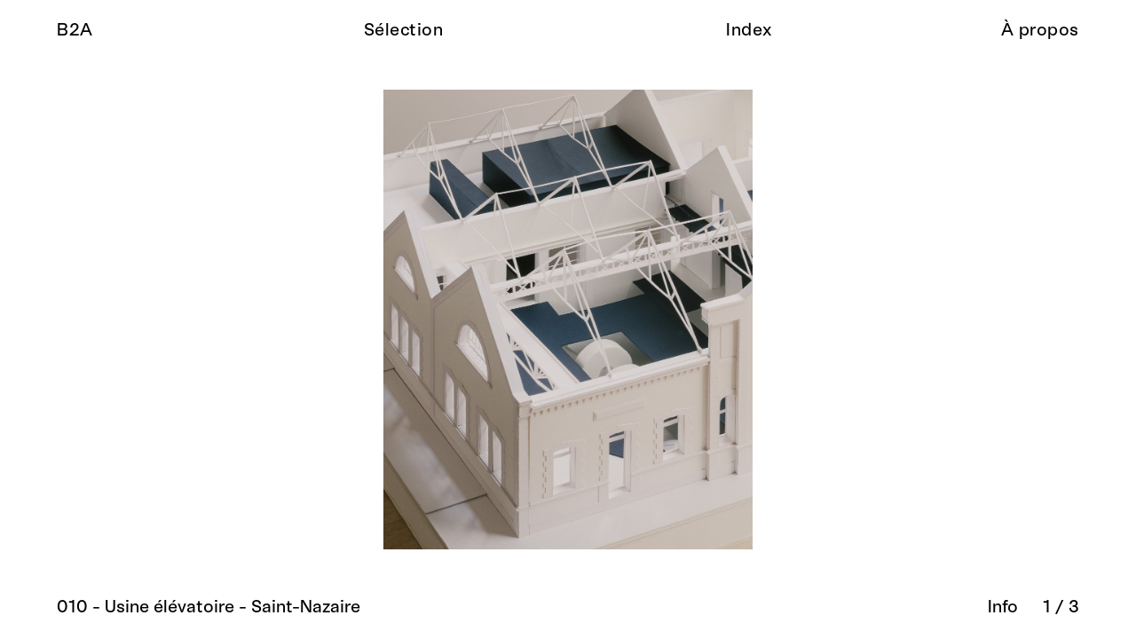

--- FILE ---
content_type: text/html; charset=UTF-8
request_url: https://b2-a.fr/projets/usine-elevatoire
body_size: 2070
content:
<!DOCTYPE html>
<html lang="fr" dir="ltr" class="projet">
  <head>
    <meta charset="utf-8">
    <meta name="viewport" content="width=device-width,initial-scale=1.0">
        <title>B2A | 010 - Usine élévatoire</title>
            <link rel="apple-touch-icon" sizes="57x57" href="../ico/apple-icon-57x57.png">
    <link rel="apple-touch-icon" sizes="60x60" href="../ico/apple-icon-60x60.png">
    <link rel="apple-touch-icon" sizes="72x72" href="../ico/apple-icon-72x72.png">
    <link rel="apple-touch-icon" sizes="76x76" href="../ico/apple-icon-76x76.png">
    <link rel="apple-touch-icon" sizes="114x114" href="../ico/apple-icon-114x114.png">
    <link rel="apple-touch-icon" sizes="120x120" href="../ico/apple-icon-120x120.png">
    <link rel="apple-touch-icon" sizes="144x144" href="../ico/apple-icon-144x144.png">
    <link rel="apple-touch-icon" sizes="152x152" href="../ico/apple-icon-152x152.png">
    <link rel="apple-touch-icon" sizes="180x180" href="../ico/apple-icon-180x180.png">
    <link rel="icon" type="image/png" sizes="192x192"  href="../ico/android-icon-192x192.png">
    <link rel="icon" type="image/png" sizes="32x32" href="../ico/favicon-32x32.png">
    <link rel="icon" type="image/png" sizes="96x96" href="../ico/favicon-96x96.png">
    <link rel="icon" type="image/png" sizes="16x16" href="../ico/favicon-16x16.png">
    <link rel="manifest" href="../ico/manifest.json">
    <meta name="msapplication-TileColor" content="#ffffff">
    <meta name="msapplication-TileImage" content="../ico/ms-icon-144x144.png">
    <meta name="theme-color" content="#ffffff">

                    
    <link rel="stylesheet" href="https://b2-a.fr/assets/css/css.min.css?v=1,7" id="krb_css">
  </head>
  <body class="projet">
        <header class="big o-width">
      <a href="https://b2-a.fr">B2A</a>
      <div class="menu">
                <a href="https://b2-a.fr/projets">S&eacute;lection</a>
                <a href="https://b2-a.fr/index">Index</a>
                <a href="https://b2-a.fr/a-propos">&Agrave; propos</a>
                <a class="m-closer mobile" href="#"></a>
      </div>
      <a href="#" class="btn-info mobile">Info</a>
      <a href="#" class="btn-menu mobile">Menu</a>
    </header>
<div class="desc-projet">
  <div class="desc-project-header mobile">
    <a class="p-closer" href="#"></a>
  </div>
  <a href="#" class="project-desc-scroller">
    <div class="titre big mobile">
      <h1>010 - Usine élévatoire <br> Saint-Nazaire</h1>
    </div>
    <div class="projet-text">
          </div>
    <div class="projet-info">
      <p>Maître d’ouvrage : Les Brassés<br />
Architectes : B2A (mandataire) &amp; Barre Lambot Architectes (associé)<br />
Bureaux d'études : SERBA, Isocrate, T2TBat, ITAC<br />
Lieu : Saint-Nazaire (44)<br />
Programme : Brasserie artisanale, restaurant et hôtel<br />
Surface : 1 350 m²<br />
Montant de travaux : 2 500 000 € HT<br />
Etat : études en cours (APD)</p>      <div class="credit-photo small">
        Photos : Maxime Verret Image : bloomimages      </div>
    </div>
  </a>
</div>
<div class="projet swiper-container">
  <div class="swiper-wrapper">
                        <div class="swiper-slide  "
        data-color="">
              <figure style="--w:1601 ; --h:2000" class="border">
          <img
          src="https://b2-a.fr/thumbs/projets/usine-elevatoire/b2a_maquettes_mverret_0009_crop_3-800-9bb986d9b236.jpg"
          srcset="
          https://b2-a.fr/thumbs/projets/usine-elevatoire/b2a_maquettes_mverret_0009_crop_3-2400-9bb986d9b236.jpg 2400w,
          https://b2-a.fr/thumbs/projets/usine-elevatoire/b2a_maquettes_mverret_0009_crop_3-2200-9bb986d9b236.jpg 2200w,
          https://b2-a.fr/thumbs/projets/usine-elevatoire/b2a_maquettes_mverret_0009_crop_3-2000-9bb986d9b236.jpg 2000w,
          https://b2-a.fr/thumbs/projets/usine-elevatoire/b2a_maquettes_mverret_0009_crop_3-1900-9bb986d9b236.jpg 1900w,
          https://b2-a.fr/thumbs/projets/usine-elevatoire/b2a_maquettes_mverret_0009_crop_3-1800-9bb986d9b236.jpg 1800w,
          https://b2-a.fr/thumbs/projets/usine-elevatoire/b2a_maquettes_mverret_0009_crop_3-1700-9bb986d9b236.jpg 1650w,
          https://b2-a.fr/thumbs/projets/usine-elevatoire/b2a_maquettes_mverret_0009_crop_3-1400-9bb986d9b236.jpg 1400w,
          https://b2-a.fr/thumbs/projets/usine-elevatoire/b2a_maquettes_mverret_0009_crop_3-1200-9bb986d9b236.jpg 1200w,
          https://b2-a.fr/thumbs/projets/usine-elevatoire/b2a_maquettes_mverret_0009_crop_3-1000-9bb986d9b236.jpg 1000w,
          https://b2-a.fr/thumbs/projets/usine-elevatoire/b2a_maquettes_mverret_0009_crop_3-800-9bb986d9b236.jpg 400w
          "
          loading="lazy"
          sizes="35vw"
          alt="B2A 010 - Usine &eacute;l&eacute;vatoire b2a_maquettes_mverret_0009_crop_3"
          >
        </figure>
                  </div>
                                  <div class="swiper-slide  half"
        data-color="">
              <figure style="--w:1709 ; --h:2479" class="border">
          <img
          src="https://b2-a.fr/thumbs/projets/usine-elevatoire/plan-de-situation_st-nazaire-800-9bb986d9b236.jpg"
          srcset="
          https://b2-a.fr/thumbs/projets/usine-elevatoire/plan-de-situation_st-nazaire-2400-9bb986d9b236.jpg 2400w,
          https://b2-a.fr/thumbs/projets/usine-elevatoire/plan-de-situation_st-nazaire-2200-9bb986d9b236.jpg 2200w,
          https://b2-a.fr/thumbs/projets/usine-elevatoire/plan-de-situation_st-nazaire-2000-9bb986d9b236.jpg 2000w,
          https://b2-a.fr/thumbs/projets/usine-elevatoire/plan-de-situation_st-nazaire-1900-9bb986d9b236.jpg 1900w,
          https://b2-a.fr/thumbs/projets/usine-elevatoire/plan-de-situation_st-nazaire-1800-9bb986d9b236.jpg 1800w,
          https://b2-a.fr/thumbs/projets/usine-elevatoire/plan-de-situation_st-nazaire-1700-9bb986d9b236.jpg 1650w,
          https://b2-a.fr/thumbs/projets/usine-elevatoire/plan-de-situation_st-nazaire-1400-9bb986d9b236.jpg 1400w,
          https://b2-a.fr/thumbs/projets/usine-elevatoire/plan-de-situation_st-nazaire-1200-9bb986d9b236.jpg 1200w,
          https://b2-a.fr/thumbs/projets/usine-elevatoire/plan-de-situation_st-nazaire-1000-9bb986d9b236.jpg 1000w,
          https://b2-a.fr/thumbs/projets/usine-elevatoire/plan-de-situation_st-nazaire-800-9bb986d9b236.jpg 400w
          "
          loading="lazy"
          sizes="35vw"
          alt="B2A 010 - Usine &eacute;l&eacute;vatoire plan-de-situation_st-nazaire"
          >
        </figure>
                                          <figure style="--w:5000 ; --h:3077" class="border">
          <img
          src="https://b2-a.fr/thumbs/projets/usine-elevatoire/01-usine-elevatoire-008-800-4007aee39d7a.jpg"
          srcset="
          https://b2-a.fr/thumbs/projets/usine-elevatoire/01-usine-elevatoire-008-2400-4007aee39d7a.jpg 2400w,
          https://b2-a.fr/thumbs/projets/usine-elevatoire/01-usine-elevatoire-008-2200-4007aee39d7a.jpg 2200w,
          https://b2-a.fr/thumbs/projets/usine-elevatoire/01-usine-elevatoire-008-2000-4007aee39d7a.jpg 2000w,
          https://b2-a.fr/thumbs/projets/usine-elevatoire/01-usine-elevatoire-008-1900-4007aee39d7a.jpg 1900w,
          https://b2-a.fr/thumbs/projets/usine-elevatoire/01-usine-elevatoire-008-1800-4007aee39d7a.jpg 1800w,
          https://b2-a.fr/thumbs/projets/usine-elevatoire/01-usine-elevatoire-008-1700-4007aee39d7a.jpg 1650w,
          https://b2-a.fr/thumbs/projets/usine-elevatoire/01-usine-elevatoire-008-1400-4007aee39d7a.jpg 1400w,
          https://b2-a.fr/thumbs/projets/usine-elevatoire/01-usine-elevatoire-008-1200-4007aee39d7a.jpg 1200w,
          https://b2-a.fr/thumbs/projets/usine-elevatoire/01-usine-elevatoire-008-1000-4007aee39d7a.jpg 1000w,
          https://b2-a.fr/thumbs/projets/usine-elevatoire/01-usine-elevatoire-008-800-4007aee39d7a.jpg 400w
          "
          loading="lazy"
          sizes="65vw"
          alt="B2A 010 - Usine &eacute;l&eacute;vatoire 01-usine-elevatoire-008"
          >
        </figure>
                  </div>
                                  <div class="swiper-slide  half"
        data-color="">
              <figure style="--w:4961 ; --h:3508" class="border">
          <img
          src="https://b2-a.fr/thumbs/projets/usine-elevatoire/site-usine-elevatoire-4-800-9bb986d9b236.jpg"
          srcset="
          https://b2-a.fr/thumbs/projets/usine-elevatoire/site-usine-elevatoire-4-2400-9bb986d9b236.jpg 2400w,
          https://b2-a.fr/thumbs/projets/usine-elevatoire/site-usine-elevatoire-4-2200-9bb986d9b236.jpg 2200w,
          https://b2-a.fr/thumbs/projets/usine-elevatoire/site-usine-elevatoire-4-2000-9bb986d9b236.jpg 2000w,
          https://b2-a.fr/thumbs/projets/usine-elevatoire/site-usine-elevatoire-4-1900-9bb986d9b236.jpg 1900w,
          https://b2-a.fr/thumbs/projets/usine-elevatoire/site-usine-elevatoire-4-1800-9bb986d9b236.jpg 1800w,
          https://b2-a.fr/thumbs/projets/usine-elevatoire/site-usine-elevatoire-4-1700-9bb986d9b236.jpg 1650w,
          https://b2-a.fr/thumbs/projets/usine-elevatoire/site-usine-elevatoire-4-1400-9bb986d9b236.jpg 1400w,
          https://b2-a.fr/thumbs/projets/usine-elevatoire/site-usine-elevatoire-4-1200-9bb986d9b236.jpg 1200w,
          https://b2-a.fr/thumbs/projets/usine-elevatoire/site-usine-elevatoire-4-1000-9bb986d9b236.jpg 1000w,
          https://b2-a.fr/thumbs/projets/usine-elevatoire/site-usine-elevatoire-4-800-9bb986d9b236.jpg 400w
          "
          loading="lazy"
          sizes="65vw"
          alt="B2A 010 - Usine &eacute;l&eacute;vatoire site-usine-elevatoire-4"
          >
        </figure>
                                          <figure style="--w:2000 ; --h:1600" class="border">
          <img
          src="https://b2-a.fr/thumbs/projets/usine-elevatoire/b2a_maquettes_mverret_0009_crop_6-800-4007aee39d7a.jpg"
          srcset="
          https://b2-a.fr/thumbs/projets/usine-elevatoire/b2a_maquettes_mverret_0009_crop_6-2400-4007aee39d7a.jpg 2400w,
          https://b2-a.fr/thumbs/projets/usine-elevatoire/b2a_maquettes_mverret_0009_crop_6-2200-4007aee39d7a.jpg 2200w,
          https://b2-a.fr/thumbs/projets/usine-elevatoire/b2a_maquettes_mverret_0009_crop_6-2000-4007aee39d7a.jpg 2000w,
          https://b2-a.fr/thumbs/projets/usine-elevatoire/b2a_maquettes_mverret_0009_crop_6-1900-4007aee39d7a.jpg 1900w,
          https://b2-a.fr/thumbs/projets/usine-elevatoire/b2a_maquettes_mverret_0009_crop_6-1800-4007aee39d7a.jpg 1800w,
          https://b2-a.fr/thumbs/projets/usine-elevatoire/b2a_maquettes_mverret_0009_crop_6-1700-4007aee39d7a.jpg 1650w,
          https://b2-a.fr/thumbs/projets/usine-elevatoire/b2a_maquettes_mverret_0009_crop_6-1400-4007aee39d7a.jpg 1400w,
          https://b2-a.fr/thumbs/projets/usine-elevatoire/b2a_maquettes_mverret_0009_crop_6-1200-4007aee39d7a.jpg 1200w,
          https://b2-a.fr/thumbs/projets/usine-elevatoire/b2a_maquettes_mverret_0009_crop_6-1000-4007aee39d7a.jpg 1000w,
          https://b2-a.fr/thumbs/projets/usine-elevatoire/b2a_maquettes_mverret_0009_crop_6-800-4007aee39d7a.jpg 400w
          "
          loading="lazy"
          sizes="65vw"
          alt="B2A 010 - Usine &eacute;l&eacute;vatoire b2a_maquettes_mverret_0009_crop_6"
          >
        </figure>
                  </div>
                                              <div class="swiper-slide  "
        data-color="">
              <figure style="--w:2068 ; --h:1494" class="border">
          <img
          src="https://b2-a.fr/thumbs/projets/usine-elevatoire/salle-des-machines_r_web-800-9bb986d9b236.jpg"
          srcset="
          https://b2-a.fr/thumbs/projets/usine-elevatoire/salle-des-machines_r_web-2400-9bb986d9b236.jpg 2400w,
          https://b2-a.fr/thumbs/projets/usine-elevatoire/salle-des-machines_r_web-2200-9bb986d9b236.jpg 2200w,
          https://b2-a.fr/thumbs/projets/usine-elevatoire/salle-des-machines_r_web-2000-9bb986d9b236.jpg 2000w,
          https://b2-a.fr/thumbs/projets/usine-elevatoire/salle-des-machines_r_web-1900-9bb986d9b236.jpg 1900w,
          https://b2-a.fr/thumbs/projets/usine-elevatoire/salle-des-machines_r_web-1800-9bb986d9b236.jpg 1800w,
          https://b2-a.fr/thumbs/projets/usine-elevatoire/salle-des-machines_r_web-1700-9bb986d9b236.jpg 1650w,
          https://b2-a.fr/thumbs/projets/usine-elevatoire/salle-des-machines_r_web-1400-9bb986d9b236.jpg 1400w,
          https://b2-a.fr/thumbs/projets/usine-elevatoire/salle-des-machines_r_web-1200-9bb986d9b236.jpg 1200w,
          https://b2-a.fr/thumbs/projets/usine-elevatoire/salle-des-machines_r_web-1000-9bb986d9b236.jpg 1000w,
          https://b2-a.fr/thumbs/projets/usine-elevatoire/salle-des-machines_r_web-800-9bb986d9b236.jpg 400w
          "
          loading="lazy"
          sizes="65vw"
          alt="B2A 010 - Usine &eacute;l&eacute;vatoire salle-des-machines_r_web"
          >
        </figure>
                  </div>
                  
        <div class="swiper-slide next-project mobile " >
            <a class="mobile" href="https://b2-a.fr/projets/lycee-international">
        <span class="mobile small">←</span>
      </a>
      
              <div class="mobile " >
          <span class="mobile small"></span>
        </div>
          </div>

        <div class="swiper-slide hide-mobile" style="width:1px;">
    </div>
      </div>
  <div class="swiper-button-next" ></div>
  <div class="swiper-button-prev"></div>
</div>
<footer class="big o-width hide-mobile">
  <h1 class="titre f-left">010 - Usine élévatoire - Saint-Nazaire</h1>
  <div class="swiper-pagination f-right"></div>
    <a href="#" class="btn-info f-right">Info</a>
  </footer>
</body>
<script src="https://ajax.googleapis.com/ajax/libs/jquery/1.12.0/jquery.min.js"></script>
<script src="https://b2-a.fr/assets/js/home.js"></script><script src="https://b2-a.fr/assets/js/index3.js"></script><script async src="https://b2-a.fr/assets/js/js.min.js?v=2" id="krb_js"></script>
</html>


--- FILE ---
content_type: text/css
request_url: https://b2-a.fr/assets/css/css.min.css?v=1,7
body_size: 259475
content:
.swiper-container{margin:0 auto;position:relative;overflow:hidden;width:100%;width:100vw;height:100%;height:100vh;display:block;z-index:1;transition:opacity 1s}.swiper-container-no-flexbox .swiper-slide{float:left}.swiper-wrapper{position:relative;width:100%;height:100%;z-index:1;display:-webkit-box;display:-moz-box;display:-ms-flexbox;display:-webkit-flex;display:flex;-webkit-transition-property:-webkit-transform;-moz-transition-property:-moz-transform;-o-transition-property:-o-transform;-ms-transition-property:-ms-transform;transition-property:transform;-webkit-box-sizing:content-box;-moz-box-sizing:content-box;box-sizing:content-box}.swiper-container-android .swiper-slide,.swiper-wrapper{-webkit-transform:translate3d(0,0,0);-moz-transform:translate3d(0,0,0);-o-transform:translate(0,0);-ms-transform:translate3d(0,0,0);transform:translate3d(0,0,0)}.swiper-container-free-mode>.swiper-wrapper{-webkit-transition-timing-function:ease-out;-moz-transition-timing-function:ease-out;-ms-transition-timing-function:ease-out;-o-transition-timing-function:ease-out;transition-timing-function:ease-out;margin:0 auto}.swiper-slide{-webkit-flex-shrink:0;-ms-flex:0 0 auto;flex-shrink:0;position:relative;font-size:0;height:100%;width:100%;background:white;display:flex;align-items:center;justify-content:center}.swiper-slide-active{z-index:2}.swiper-slide.next-project{width:50%;height:100%;padding:4em 5vw;background:#f0f0f0;justify-content:center;align-items:center;font-size:1.1vw}.swiper-slide.next-project a{display:flex;flex-direction:column;justify-content:center;align-items:center;width:100%;text-align:center}.swiper-slide.next-project a span{margin-top:1em}.swiper-slide.next-project figure{width:50%;margin:0;--w:1;--h:1;padding-bottom:calc(50% / var(--w) * var(--h))}.projet .swiper-slide.next-project figure img{mix-blend-mode:multiply}.projet .swiper-slide.next-project a:hover{opacity:1}.swiper-slide figure{height:100%;width:auto;display:inline-block;vertical-align:top;padding:0;background:inherit}.swiper-slide figure.border{height:72%;width:85%;object-fit:contain}.swiper-slide figure.border img{object-fit:contain}.swiper-slide.full figure,.swiper-slide.full.border figure{width:100%;object-fit:cover}.swiper-slide.full figure img,.swiper-slide.full.border figure img{object-fit:cover}.swiper-slide.half{justify-content:left}.swiper-slide.half figure{width:50%}.swiper-slide.half figure img{object-fit:cover}.swiper-slide.half figure.border{height:75%;width:35%;margin:0 7.5%}.swiper-slide.half figure.border img{object-fit:contain}.loader{position:absolute;left:50%;top:48%;transform:translate(-50%,-50%);animation:Loader 5s infinite;padding-left:1em;opacity:0}@-webkit-keyframes Loader{20%{opacity:0}50%{opacity:1}100%{opacity:0}}@keyframes Loader{20%{opacity:0}50%{opacity:1}100%{opacity:0}}.swiper-container .swiper-notification{position:absolute;left:0;top:0;pointer-events:none;opacity:0;z-index:-1000}.swiper-wp8-horizontal{-ms-touch-action:pan-y;touch-action:pan-y}.swiper-button-prev,.swiper-button-next{position:absolute;top:0;z-index:10;width:50%;height:92%;-webkit-tap-highlight-color:rgba(0,0,0,0)}.swiper-button-next.fullwidth{width:100%;z-index:11}.swiper-button-prev,.swiper-container-rtl .swiper-button-next{left:10px;cursor:url([data-uri])25 20,grab}.swiper-button-next,.swiper-container-rtl .swiper-button-prev{right:10px;cursor:url([data-uri])25 20,grab}.white .swiper-button-prev,.white .swiper-container-rtl .swiper-button-next{left:10px;cursor:url([data-uri])25 20,grab}.white .swiper-button-next,.white .swiper-container-rtl .swiper-button-prev{right:10px;cursor:url([data-uri])25 20,grab}.desc-active .swiper-button-next,.desc-active .swiper-button-prev{cursor:url([data-uri])20 20,pointer}.desc-active.white .swiper-button-next,.desc-active.white .swiper-button-prev{cursor:url([data-uri])20 20,pointer}.swiper-button-prev.swiper-button-disabled{cursor:auto}.swiper-button-next.swiper-button-disabled{pointer-events:none;display:none}.swiper-button-next .next_series_title{display:none;position:absolute;bottom:0;right:2vw;text-align:right;margin-bottom:-.2em;white-space:nowrap}.swiper-button-next.swiper-button-disabled .next_series_title{display:block}.swiper-pagination{-webkit-transform:translate3d(0,0,0);-ms-transform:translate3d(0,0,0);-o-transform:translate3d(0,0,0);transform:translate3d(0,0,0);width:3.5em;text-align:right}@media screen and (max-width:1000px){.loader{display:none}.swiper-slide img.border{height:76%}.projet.swiper-container{height:auto;text-align:center;padding-top:2.2rem}.projet .swiper-wrapper{transform:none!important;width:auto;height:auto;display:block;z-index:inherit}.projet .swiper-slide{width:100%;height:100%;margin:0 0 15% 0;display:inline-block;transform:translateX(0)}.projet .swiper-slide:last-child{margin-bottom:25%}.projet .swiper-slide figure,.projet .swiper-slide.half figure{width:100%;--w:1;--h:1;padding-bottom:calc(100% / var(--w) * var(--h))}.projet .swiper-slide.half figure+figure{margin-top:15%}.projet .swiper-slide figure.border,.projet .swiper-slide.half figure.border{width:80%}.projet .swiper-button-next,.projet .swiper-button-prev,.projet .swiper-pagination{display:none}.projet .swiper-slide.next-project{width:100%;height:auto;padding:2em 5vw;background:#f0f0f0;box-shadow:inset 0 10px 10px rgba(0,0,0,.05);margin:0;font-size:inherit;display:flex;gap:.5em;justify-content:space-between}.projet .swiper-slide.next-project a{width:auto;display:flex;flex-direction:row;text-align:right;overflow:hidden}.projet .swiper-slide.next-project a span{width:auto}.projet .swiper-slide.next-project a span:first-child{white-space:nowrap;overflow:hidden;text-overflow:ellipsis;flex:auto}.projet .swiper-slide.next-project a span{display:block}.projet .swiper-slide.next-project a:first-child{text-align:left;overflow:hidden}}@media screen and (max-width:700px){.home .projet.swiper-container,.home .projet .swiper-wrapper{height:95%}.home .projet .swiper-slide{display:-webkit-box;display:-ms-flexbox;display:-webkit-flex;display:flex;-webkit-box-pack:center;-ms-flex-pack:center;-webkit-justify-content:center;justify-content:center;-webkit-box-align:center;-ms-flex-align:center;-webkit-align-items:center;align-items:center}}html,body{margin:0;padding:0;min-height:100%;font-size:15px;font-size:1.1vw;font-family:'Kern-m';-webkit-font-smoothing:antialiased;-moz-osx-font-smoothing:grayscale;-webkit-user-select:none;-moz-user-select:none;-ms-user-select:none;user-select:none}html.projet,.projet body,html.home,.home body{height:100%;overflow:hidden}a{text-decoration:none;color:inherit;transition:opacity .3s;-webkit-tap-highlight-color:transparent}a:hover{opacity:.7}button{background:none;border:none;margin:0;padding:0;font:inherit;color:inherit;cursor:pointer;appearance:none;-webkit-appearance:none;-moz-appearance:none;box-shadow:none;outline:none;text-align:inherit;text-decoration:none;line-height:inherit;font-size:inherit;font-family:inherit;font-weight:inherit}h1,h2{font-size:inherit;font-weight:inherit;margin:0;-webkit-margin-before:0;-webkit-margin-after:0}*{box-sizing:border-box;-webkit-tap-highlight-color:transparent}p{-webkit-margin-before:0;-webkit-margin-after:0;margin:0 0 1em 0}p:last-child{margin:0}p::-moz-selection,sup::-moz-selection{color:white;background:black}p::selection,sup::selection{color:white;background:black}sup{line-height:0}.big{font-size:140%}.small{font-size:85%}.o-width{width:100%;padding:1em 5%}.mobile,.mobile-s,.swiper-slide.mobile,.btn-info.mobile{display:none}.f-left{float:left}.f-right{float:right}body{-webkit-animation:fadein 1s;animation:fadein 1s}.fade{-webkit-animation:fadein .5s;animation:fadein .5s}@-webkit-keyframes fadein{from{opacity:0}to{opacity:1}}@keyframes fadein{from{opacity:0}to{opacity:1}}.white header,.white footer{color:white}header,footer{transition:color .5s}header{position:fixed;z-index:20;top:0;left:0;display:flex;letter-spacing:.5px;padding-top:1em}.projets header,.about header,.evenements header{background:white}header a:first-child{width:16.7%;text-align:left}header .menu{flex:auto;display:flex}header .menu a:first-child{width:40%;text-align:left;transform:translate(40%)}header .menu a:nth-child(2){width:40%;text-align:right;transform:translate(-40%)}header .menu a:nth-child(3){width:20%;text-align:right}main.error{margin-top:20%;text-align:center}figure{display:block;position:relative;width:70%;margin:0;padding-bottom:calc(80%)}figure img{height:100%;width:100%;position:absolute;top:0;left:0;font-size:0}main.projets-liste{display:flex;justify-content:space-between;text-align:center;flex-flow:row wrap;align-items:stretch;margin-top:4em}main.projets-liste>a{margin-bottom:3em;width:32%;margin-top:3.5rem;display:flex;flex-direction:column;align-items:center}main.projets-liste>a figure img{object-fit:contain}main.projets-liste>a>span{display:inline-block;width:100%}main.projets-liste>a>span:first-of-type{margin-top:2em}main.projets-liste a.vide{height:0;padding-bottom:0;margin-bottom:0;pointer-events:none}.desc-projet{position:fixed;z-index:11;right:0;top:0;width:50%;height:100%;height:100vh;background:white;transform:translateX(100%);transition:transform .6s}.desc-active .desc-projet{transform:translateX(0)}html.desc-active,.desc-active body{overflow:hidden}.desc-project-header{width:90%;text-align:right;position:fixed;z-index:2;top:0;left:0}.p-closer{display:inline-block;position:relative;width:1.5em;height:1.5em;padding:1.5em 1em 1.8em}.p-closer:before,.p-closer:after{position:absolute;left:.75em;content:' ';height:1.5em;width:2px;background-color:black}.p-closer:before{transform:rotate(45deg)}.p-closer:after{transform:rotate(-45deg)}a.project-desc-scroller{width:100%;height:100%;overflow-y:auto;display:flex;padding:0 2em 1.6em 1.8em;flex-direction:column;-webkit-user-select:auto;-moz-user-select:auto;-ms-user-select:auto;user-select:auto}a.project-desc-scroller{opacity:1;cursor:url([data-uri])20 20,pointer}.projet-text{flex:auto;margin:1.6em 1em 1em 0}.projet-info{margin:0;position:relative;padding-right:1.2rem}.projet-info p{margin:0;line-height:150%}.credit-photo{position:absolute;bottom:0;right:0;transform-origin:0 100%;transform:translateX(100%) rotate(-90deg)}@media screen and (min-width:1000px){.about main.o-width{padding-top:0}}.a-propos-right{width:50%;min-height:100vh;float:right;padding:5em 0 2rem 0;display:flex;flex-direction:column}.a-propos-right>div:first-child{flex:1 0 auto}.credit{width:100%;display:flex;justify-content:space-between;margin-top:2rem;flex-shrink:0}.credit span{float:right}.insta-desktop{display:block}.insta-mobile{display:none}.a-propos-right .big{margin-bottom:1.5rem;margin-top:1rem}.a-propos-left.o-width{position:fixed;z-index:2;top:5em;left:0;height:calc(100svh - 5em);padding-bottom:0;padding-top:0;display:flex;flex-direction:column;justify-content:space-between;width:49%}.about-visuals{height:calc(100% - 5em);display:flex;flex-wrap:wrap;gap:2px}.a-propos-left.o-width .about-visuals img{display:block;width:100%;height:100%;object-fit:contain;object-position:top}.contact{padding-bottom:2rem;padding-top:2rem;width:100%;line-height:120%}.contact>*:nth-child(2){float:right}.equipe{margin-top:1.5em;display:flex;flex-wrap:wrap;justify-content:space-between}.equipe>div{flex:0 0 45%;margin-bottom:1em}.equipe>u{display:block;width:100%;margin-bottom:1em}.publication{margin-top:1.5em}.publication>u{display:block;width:100%;margin-bottom:1em}.publication>*{display:block}.publication>* span,.publication>* p{display:inline}.publication a:not(:last-child),.publication div:not(:last-child){margin-bottom:1em}.event:first-child{margin-top:2em}.event{display:flex;justify-content:flex-end}.event-left,.event-right{margin-top:3em;padding-bottom:2.9em;border-bottom:2px solid black}.event-left{width:32.1%}.event-right{width:37.9%;text-align:left}.event-left img{width:90%}.event-right>h1{display:block;padding-bottom:1em}.event:last-child>div{border:none}footer.o-width{position:fixed;z-index:2;bottom:0;left:0;padding-bottom:1.3em;text-align:center}footer>*{display:block}footer .project .btn-info{padding:0 .6em}.home footer{pointer-events:none}.home-b2a{font-size:9vw;line-height:45%;display:none}@media screen and (max-width:1000px){.mobile,.swiper-slide.mobile,.projet .btn-info{display:block}.hide-mobile,.swiper-slide.hide-mobile,.swiper-slide.hide-mobile.next-project,.swiper-slide img.hide-mobile{display:none}.small{font-size:100%}.white header,.white footer{color:black}html,body{height:auto;font-size:15px}body{overflow-y:auto;-webkit-overflow-scrolling:touch;-webkit-text-size-adjust:none}html.projet.desc-active,.desc-active.projet body{overflow:hidden}html.projet,.projet body{height:auto;overflow-y:auto}header.o-width,.about header{background:white;padding-bottom:.5em;padding-top:.6em}.home header{background:transparent}header>a{flex:1;text-align:center}header>a:first-child{text-align:left}header>a:last-child{text-align:right}header .menu{position:fixed;top:0;right:0;z-index:5;width:75%;height:100%;display:block;padding:.5em 1em 1em 1em;background:white;transform:translateX(100%);transition:.5s}.menu-active header .menu{transform:translateX(0);box-shadow:0 0 10px 10px rgba(0,0,0,.1)}header .menu a,header .menu a:first-child,header .menu a:nth-child(2){width:85%;display:inline-block;transform:none;text-align:left;font-size:170%;line-height:170%}header .menu a:nth-child(3){width:auto}header .menu a:last-child{width:auto}.m-closer{display:inline-block;position:absolute;top:0;right:0;width:.75em;height:.75em;padding:.75em}.m-closer:before,.m-closer:after{position:absolute;left:.375em;content:' ';height:.75em;width:2px;background-color:black}.m-closer:before{transform:rotate(45deg)}.m-closer:after{transform:rotate(-45deg)}.swiper-slide{width:100%;height:100%}.swiper-slide img{width:100%;height:100%;object-fit:cover}figure{display:block;position:relative;width:100%;margin:0;--w:1;--h:1;padding-bottom:calc(100% / var(--w) * var(--h))}main.projets-liste{margin-top:3.2rem;gap:8%}main.projets-liste>a{padding:0;margin:0 0 4em;width:100%}main.projets-liste>a>span:first-of-type{margin-top:1em}.desc-projet{width:100%;-webkit-overflow-scrolling:touch;-webkit-text-size-adjust:none}a.project-desc-scroller{padding:1em 5vw 2rem}.projet-text{margin:2em 0}.desc-projet .titre{font-size:240%}.desc-project-header{width:95%;padding-bottom:0}.projet-info{margin-bottom:5rem}.a-propos-left.o-width{top:2.5em;height:auto;position:relative;width:100%;margin-top:0;padding-bottom:0;padding-top:0}.a-propos-left.o-width .about-visuals{height:auto}.a-propos-left.o-width .about-visuals img{display:block;width:100%;height:auto;object-fit:inherit}.a-propos-right{position:relative;width:100%;padding-top:1em;padding-bottom:1em;display:block;min-height:auto}.insta-desktop{display:none}.insta-mobile{display:block}.event-left,.event-right{padding-bottom:0;border:none}.event:first-child{margin-top:0}.event-left{width:50%;margin-top:2.2rem}.event-right{width:50%}}@media screen and (max-width:800px){.mobile-s{display:block}.home footer{font-size:110%}main.projets-liste>a span{display:inline-block;width:auto}.contact>*:nth-child(2){float:inherit;display:block;padding:.5em 0}.event{flex-direction:column}.event-left{width:100%;border:none;padding-bottom:0}.event-left img{width:100%}.event-right{width:100%;margin-top:1em}}@media screen and (min-width:1500px){html,body{font-size:.9vw}.b2a{font-size:15.8vw}.event-left{width:33.4%}.event-right{width:36.5%;text-align:left}}.index header{background:white}.index-liste{margin-top:3.5em;display:flex;flex-direction:column;padding-left:32%}.liste-header{position:sticky;z-index:1;top:4.5em;width:100%;display:flex;padding-bottom:.5em;margin-bottom:.5em;background:white}.index-liste a,.index-liste button{width:100%;display:flex;border-top:1px solid black;padding:.5em 0 .6em}.index-liste a>.text,.index-liste button>.text{white-space:nowrap;overflow:hidden;text-overflow:ellipsis}.index-liste button{cursor:default}@media screen and (min-width:1000px){.index-liste a:hover{opacity:1}.index-liste a:hover .text{opacity:.5}}.index-liste .nom{flex:auto}.index-liste .lieu{width:20ch;text-align:left;padding-left:1em}.index-liste .client{width:20ch;padding-left:1em}.index-liste .surface{display:none}.index-liste .surface sup{font-size:60%}.index-liste .date{width:11ch;text-align:right}.index-liste .statut{width:9ch;text-align:right}#mobile-visuel{display:none}.index-liste .visuel{position:fixed;z-index:1;top:5em;left:0;width:32%;height:calc(100vh - 4.5em - 2em - 2em);padding:0 5vw;display:flex;flex-direction:column;gap:2em;pointer-events:none;opacity:0;transition:opacity .3s}.index-liste .visuel img{display:block;width:100%;height:100%;object-fit:contain;object-position:left}@media screen and (min-width:1000px){.index-liste>*:hover .visuel{opacity:1}}@media screen and (min-width:1500px){.index-liste{padding-left:32%}.index-liste .nom{width:40%}.index-liste .lieu{width:28ch;text-align:left;padding-left:1em}.index-liste .client{width:30ch;padding-left:1em}.index-liste .surface{display:block;text-align:right;width:11ch}.index-liste .date{width:13ch;text-align:right}.index-liste .statut{width:11ch;text-align:right}.index-liste .visuel{width:32%}}@media screen and (max-width:1000px){body.index{overflow-y:hidden}.index-liste{height:calc(67svh - 4em);margin-top:calc(4em + 33svh);padding-left:5%;padding-top:0;margin-bottom:0;padding-bottom:calc(100svh - 2em);overflow-y:scroll;scroll-snap-type:y mandatory}.liste-header{display:none}.index-liste .liste-item{scroll-snap-align:start}.index-liste .nom{width:auto;transition:margin .2s}.index-liste .lieu{display:none}.index-liste .client{display:none}.index-liste .surface{display:none}.index-liste .date{display:none}.index-liste .statut{width:9ch;text-align:right;display:none}.index-liste .visuel{top:2em;position:fixed;left:0;gap:.5em;flex-direction:row;justify-content:center;height:33svh;width:100%;background:white;padding-top:1em;padding-bottom:1em;visibility:hidden}#mobile-visuel{position:fixed;z-index:1;top:4em;left:5%;gap:.5em;display:flex;flex-direction:row;justify-content:flex-start;height:calc(33svh - 1px);width:90%;background:white;padding:0 0 1em}#mobile-visuel>div{height:100%}#mobile-visuel img{height:100%;width:auto;object-fit:contain}.index-liste>*.active .visuel{opacity:1}.index-liste>*.active .nom{margin-left:1em}}.home-slider{position:relative;width:100%;height:100svh;overflow:hidden;pointer-events:none}.home-slider .wrapper{width:100%;height:100%;}.home-slider .slide{position:absolute;top:0;left:0;display:flex;width:100%;height:100%;justify-content:center;align-items:center;transition:opacity .8s}.home-slider .slide img{display:block;height:72%;width:85%;object-fit:contain;object-position:center center}.home-slider .button-next,.home-slider .button-prev{position:absolute;top:0;width:50%;height:100%;cursor:pointer;z-index:10;display:none}.home-slider .button-next{right:0;cursor:url([data-uri])25 20,grab}.home-slider .button-prev{left:0;cursor:url([data-uri])25 20,grab}@font-face{font-family:'Kern-r';src:url([data-uri]) format('truetype');font-weight:normal;font-style:normal}@font-face{font-family:'Kern-m';src:url([data-uri]) format('truetype');font-weight:normal;font-style:normal}@font-face{font-family:'Kern-b';src:url([data-uri]) format('truetype');font-weight:normal;font-style:normal}@font-face{font-family:'Kern-bi';src:url([data-uri]) format('truetype');font-weight:normal;font-style:normal}@font-face{font-family:'Kern-i';src:url([data-uri]) format('truetype');font-weight:normal;font-style:normal}@font-face{font-family:'Kern-mi';src:url([data-uri]) format('truetype');font-weight:normal;font-style:normal}

--- FILE ---
content_type: application/javascript
request_url: https://b2-a.fr/assets/js/index3.js
body_size: 571
content:
document.addEventListener('DOMContentLoaded', () => {
    const liste = document.querySelector('.index-liste');
    const mobileVisuel = document.querySelector('#mobile-visuel');
    if(liste){
        const buttons = liste.querySelectorAll('.liste-item');

        // Fonction pour convertir em en pixels
        const emToPx = (em) => {
            return em * parseFloat(getComputedStyle(document.documentElement).fontSize);
        };

        const minTop = (emToPx(4.1) + window.innerHeight*.33); 
        
        const maxTop = (emToPx(4.1) + window.innerHeight*.33); 

        // Fonction pour vérifier la position des boutons
        const checkButtonPositions = () => {
            buttons.forEach(button => {
                console.log(' minTop',  minTop);
            const rect = button.getBoundingClientRect();
            const buttonTop = rect.top;
            const buttonBottom = rect.bottom;

            // Vérifie si le bouton est entre 5em et 6em du haut
            const isInZone = (
                (buttonTop >= minTop && buttonTop <= maxTop) ||
                (buttonBottom >= minTop && buttonBottom <= maxTop) ||
                (buttonTop <= minTop && buttonBottom >= maxTop)
            );

            if (isInZone) {
                if(!button.classList.contains('active')){
                    mobileVisuel.innerHTML = button.querySelector('.visuel').innerHTML;
                }
                button.classList.add('active');
            } else {
                button.classList.remove('active');
            }
            });
        };

        // Écoute l'événement scroll
        liste.addEventListener('scroll', checkButtonPositions);

        // Vérifie aussi au chargement initial
        checkButtonPositions();
    }
});


--- FILE ---
content_type: application/javascript
request_url: https://b2-a.fr/assets/js/home.js
body_size: 675
content:
document.addEventListener('DOMContentLoaded', function() {
  const slider = document.querySelector('.home-slider');
  if(slider){
        const wrapper = slider.querySelector('.wrapper');
        const slides = Array.from(wrapper.querySelectorAll('.slide'));
        const buttonNext = slider.querySelector('.button-next');
        const buttonPrev = slider.querySelector('.button-prev');
        let currentIndex = 0;
        let autoplayInterval;

        // Fonction pour afficher le slide courant
        function showSlide(index) {
            slides.forEach((slide, i) => {
                slide.style.opacity = (i === index) ? '1' : '0';
                slide.style.zIndex = (i === index) ? '1' : '0';
            });
        }

        // Fonction pour passer au slide suivant
        function nextSlide() {
            currentIndex = (currentIndex + 1) % slides.length;
            showSlide(currentIndex);
        }

        // Fonction pour passer au slide précédent
        function prevSlide() {
            currentIndex = (currentIndex - 1 + slides.length) % slides.length;
            showSlide(currentIndex);
        }

        // Fonction pour démarrer l'autoplay
        function startAutoplay() {
            autoplayInterval = setInterval(nextSlide, 3000);
        }

        // Fonction pour arrêter l'autoplay
        function stopAutoplay() {
            clearInterval(autoplayInterval);
        }

        // Gestion des clics sur les boutons
        buttonNext.addEventListener('click', () => {
            stopAutoplay();
            nextSlide();
            startAutoplay();
        });

        buttonPrev.addEventListener('click', () => {
            stopAutoplay();
            prevSlide();
            startAutoplay();
        });

        // Gestion des clics sur les côtés de la page
        slider.addEventListener('click', function(e) {
            const sliderRect = slider.getBoundingClientRect();
            const clickX = e.clientX - sliderRect.left;
            const sliderWidth = sliderRect.width;
            if (clickX > sliderWidth * 0.66) {
                stopAutoplay();
                nextSlide();
                startAutoplay();
            } else if (clickX < sliderWidth * 0.33) {
                stopAutoplay();
                prevSlide();
                startAutoplay();
            }
        });

        // Navigation au clavier
        document.addEventListener('keydown', function(e) {
            if (e.key === 'ArrowRight') {
                stopAutoplay();
                nextSlide();
                startAutoplay();
            } else if (e.key === 'ArrowLeft') {
                stopAutoplay();
                prevSlide();
                startAutoplay();
            }
        });

        // Afficher le premier slide au chargement
        showSlide(currentIndex);

        // Démarrer l'autoplay
        startAutoplay();
    }
});
